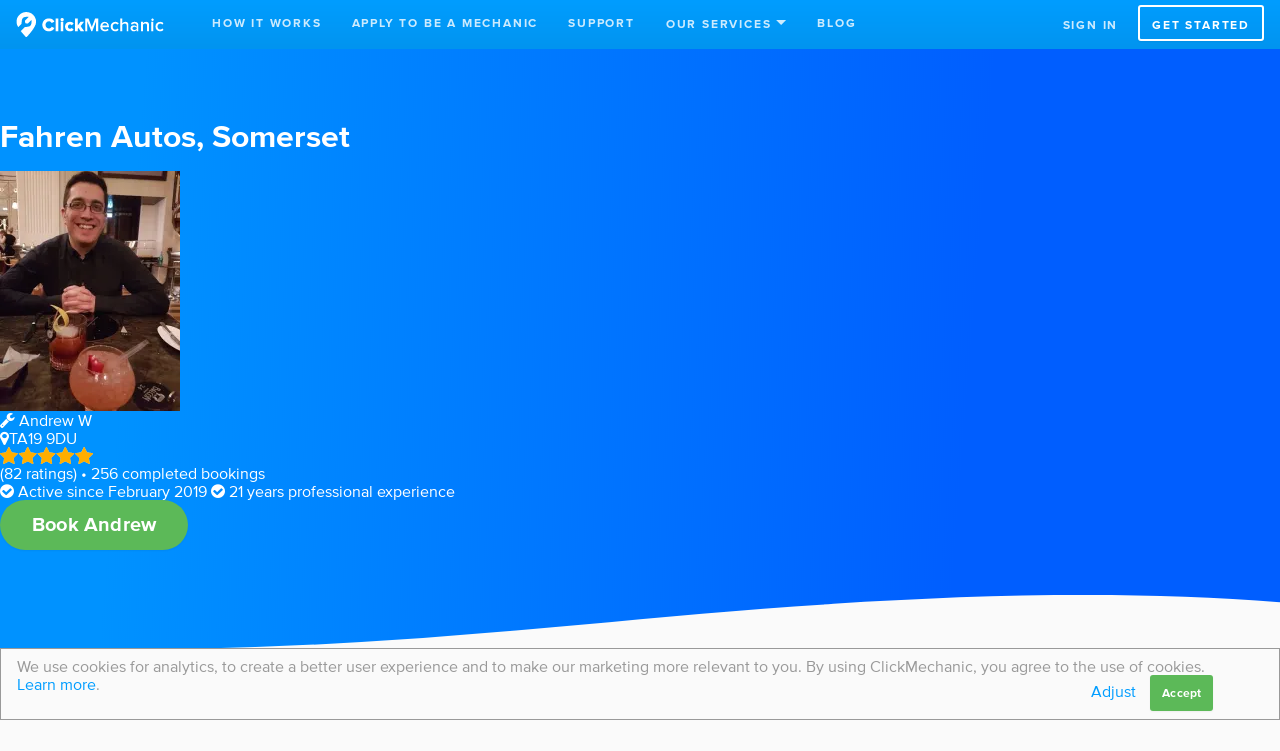

--- FILE ---
content_type: image/svg+xml
request_url: https://www.clickmechanic.com/assets/icons/facebook-435022f0c22da71b95cc3d6a291a47a13d1c4981a0a9ecad3d5ff2c1c39d78b7.svg
body_size: 149
content:
<?xml version="1.0" encoding="UTF-8" standalone="no"?>
<svg width="9px" height="19px" viewBox="0 0 9 19" version="1.1" xmlns="http://www.w3.org/2000/svg" xmlns:xlink="http://www.w3.org/1999/xlink" xmlns:sketch="http://www.bohemiancoding.com/sketch/ns">
    <!-- Generator: Sketch Beta 3.3 (11970) - http://www.bohemiancoding.com/sketch -->
    <title>Shape</title>
    <desc>Created with Sketch Beta.</desc>
    <defs></defs>
    <g id="Template" stroke="none" stroke-width="1" fill="none" fill-rule="evenodd" sketch:type="MSPage">
        <g id="Desktop-HD" sketch:type="MSArtboardGroup" transform="translate(-1345.000000, -1357.000000)" fill="#FFFFFF">
            <g id="Footer" sketch:type="MSLayerGroup" transform="translate(201.000000, 978.000000)">
                <g id="SM-Copy" transform="translate(1144.000000, 379.000000)" sketch:type="MSShapeGroup">
                    <path d="M3.4125,1.34359067 C4.08191667,0.69008387 5.03408333,0.469357657 5.93229167,0.441846977 C6.88225,0.433089695 7.83183333,0.438386783 8.78179167,0.438771249 C8.78554167,1.46619261 8.785875,2.49399843 8.78141667,3.52137707 C8.1675,3.52026639 7.55316667,3.52291494 6.93925,3.52026639 C6.54995833,3.49540426 6.15020833,3.7979363 6.07945833,4.19359455 C6.070125,4.88106251 6.07608333,5.56891494 6.07645833,6.25642562 C6.976875,6.26022756 7.87729167,6.25527222 8.77766667,6.25873241 C8.71175,7.25326057 8.59141667,8.24326057 8.45025,9.22941591 C7.65491667,9.23706251 6.859125,9.22864698 6.06383333,9.23364504 C6.05675,12.1669072 6.06754167,15.1001693 6.05825,18.0334314 C4.87691667,18.0383868 3.694875,18.0311246 2.51358333,18.0368489 C2.49120833,15.1032023 2.51541667,12.1680606 2.50129167,9.2340295 C1.92495833,9.22787804 1.34829167,9.23825863 0.772,9.22907416 C0.774208333,8.24291882 0.77275,7.2568062 0.773083333,6.27099261 C1.349,6.26377319 1.92533333,6.27253047 2.50129167,6.2668062 C2.51879167,5.30811882 2.48375,4.34832076 2.51954167,3.39044504 C2.57729167,2.63185086 2.85929167,1.86757513 3.4125,1.34359067 L3.4125,1.34359067 Z" id="Shape"></path>
                </g>
            </g>
        </g>
    </g>
</svg>

--- FILE ---
content_type: image/svg+xml
request_url: https://www.clickmechanic.com/assets/icons/star-row_empty-2a2dc455ef07d04cf09a762a404c49412b7b7d184613a658b0f0c6bd99f88c86.svg
body_size: 1501
content:
<?xml version="1.0" encoding="UTF-8" standalone="no"?>
<!-- Created with Inkscape (http://www.inkscape.org/) -->

<svg
   xmlns:osb="http://www.openswatchbook.org/uri/2009/osb"
   xmlns:dc="http://purl.org/dc/elements/1.1/"
   xmlns:cc="http://creativecommons.org/ns#"
   xmlns:rdf="http://www.w3.org/1999/02/22-rdf-syntax-ns#"
   xmlns:svg="http://www.w3.org/2000/svg"
   xmlns="http://www.w3.org/2000/svg"
   xmlns:xlink="http://www.w3.org/1999/xlink"
   xmlns:sodipodi="http://sodipodi.sourceforge.net/DTD/sodipodi-0.dtd"
   xmlns:inkscape="http://www.inkscape.org/namespaces/inkscape"
   id="svg4190"
   version="1.1"
   inkscape:version="0.91 r13725"
   width="2062.0791"
   height="374.99869"
   viewBox="0 0 2062.0791 374.99869"
   sodipodi:docname="star-row_empty.svg">
  <metadata
     id="metadata4196">
    <rdf:RDF>
      <cc:Work
         rdf:about="">
        <dc:format>image/svg+xml</dc:format>
        <dc:type
           rdf:resource="http://purl.org/dc/dcmitype/StillImage" />
        <dc:title></dc:title>
      </cc:Work>
    </rdf:RDF>
  </metadata>
  <defs
     id="defs4194">
    <linearGradient
       id="linearGradient4232"
       osb:paint="solid">
      <stop
         style="stop-color:#d6d6d6;stop-opacity:1;"
         offset="0"
         id="stop4234" />
    </linearGradient>
    <linearGradient
       id="linearGradient4226"
       osb:paint="solid">
      <stop
         style="stop-color:#3ee600;stop-opacity:1;"
         offset="0"
         id="stop4228" />
    </linearGradient>
    <linearGradient
       inkscape:collect="always"
       xlink:href="#linearGradient4232"
       id="linearGradient4236"
       x1="-1.9553681e-08"
       y1="187.49934"
       x2="2062.0789"
       y2="187.49934"
       gradientUnits="userSpaceOnUse" />
  </defs>
  <sodipodi:namedview
     pagecolor="#ffffff"
     bordercolor="#666666"
     borderopacity="1"
     objecttolerance="10"
     gridtolerance="10"
     guidetolerance="10"
     inkscape:pageopacity="0"
     inkscape:pageshadow="2"
     inkscape:window-width="2198"
     inkscape:window-height="1192"
     id="namedview4192"
     showgrid="false"
     fit-margin-top="0"
     fit-margin-left="0"
     fit-margin-right="0"
     fit-margin-bottom="0"
     inkscape:zoom="1.0155039"
     inkscape:cx="989.67724"
     inkscape:cy="77.209928"
     inkscape:window-x="0"
     inkscape:window-y="0"
     inkscape:window-maximized="0"
     inkscape:current-layer="svg4190" />
  <path
     style="fill:url(#linearGradient4236);fill-opacity:1"
     d="m 74.703498,373.18374 c -3.38878,-3.74457 -3.89497,-7.48259 -2.28169,-16.84949 0.83697,-4.85957 2.64375,-15.36058 4.01507,-23.33558 1.37131,-7.975 3.89231,-22.6 5.60222,-32.5 1.70991,-9.9 3.95932,-22.95 4.9987,-29 1.03937,-6.05 2.58917,-14.99645 3.444,-19.88099 0.85482,-4.88454 1.55422,-9.44069 1.55422,-10.12476 0,-0.68407 -20.05511,-20.7307 -44.566915,-44.54807 C 22.957301,173.12749 2.2573011,152.39348 1.4691031,150.86927 c -3.45002,-6.6716 -0.66602998,-12.86304 6.698188,-14.8964 2.9796279,-0.82272 92.8432489,-14.15308 115.7629889,-17.17228 l 8.39425,-1.10577 27.82009,-56.362778 c 16.88573,-34.21004 28.8741,-57.3396 30.50177,-58.84808 3.1939,-2.95999998 8.74199,-3.32763998 12.3267,-0.81681 1.57897,1.10595 11.92233,20.95226 30.67905,58.8654 l 28.29697,57.196928 5.29345,0.68087 c 18.42574,2.37002 115.88551,16.79584 118.67504,17.56607 7.32023,2.02121 10.13477,8.22958 6.71944,14.82191 -0.76944,1.48519 -21.46944,22.23293 -46,46.10609 -24.53056,23.87317 -44.60102,43.78923 -44.60102,44.25792 0,0.46869 4.54629,27.0611 10.10286,59.09425 5.55658,32.03314 10.12086,60.63616 10.14286,63.56226 0.0565,7.51319 -2.36381,10.57673 -8.68087,10.98806 -4.49858,0.29292 -7.4857,-1.13625 -60.0906,-28.75 -30.44619,-15.98203 -55.82973,-29.05824 -56.40789,-29.05824 -0.57815,0 -13.9921,6.80149 -29.80877,15.11443 -81.823382,43.00478 -81.583212,42.88557 -86.404402,42.88557 -3.1188,0 -5.05818,-0.56903 -6.18571,-1.81493 z m 417.000002,0 c -3.38878,-3.74457 -3.89497,-7.48259 -2.28169,-16.84949 0.83697,-4.85957 2.64375,-15.36058 4.01506,-23.33558 1.37132,-7.975 3.89232,-22.6 5.60223,-32.5 1.7099,-9.9 3.95932,-22.95 4.9987,-29 1.03937,-6.05 2.58917,-14.99645 3.444,-19.88099 0.85482,-4.88454 1.55422,-9.44069 1.55422,-10.12476 0,-0.68407 -20.05511,-20.7307 -44.56691,-44.54807 -24.51181,-23.81736 -45.21181,-44.55137 -46,-46.07558 -3.45002,-6.6716 -0.66603,-12.86304 6.69818,-14.8964 2.97963,-0.82272 92.84325,-14.15308 115.76299,-17.17228 l 8.39425,-1.10577 27.82009,-56.362778 c 16.88573,-34.21004 28.8741,-57.3396 30.50177,-58.84808 3.1939,-2.95999998 8.74199,-3.32763998 12.3267,-0.81681 1.57897,1.10595 11.92233,20.95226 30.67905,58.8654 l 28.29697,57.196928 5.29345,0.68087 c 18.42574,2.37002 115.88551,16.79584 118.67504,17.56607 7.32023,2.02121 10.13477,8.22958 6.71944,14.82191 -0.76944,1.48519 -21.46944,22.23293 -46,46.10609 -24.53056,23.87317 -44.60102,43.78923 -44.60102,44.25792 0,0.46869 4.54629,27.0611 10.10286,59.09425 5.55658,32.03314 10.12086,60.63616 10.14286,63.56226 0.0565,7.51319 -2.36381,10.57673 -8.68087,10.98806 -4.49858,0.29292 -7.4857,-1.13625 -60.0906,-28.75 -30.44619,-15.98203 -55.82973,-29.05824 -56.40789,-29.05824 -0.57815,0 -13.9921,6.80149 -29.80877,15.11443 -81.82338,43.00478 -81.58321,42.88557 -86.4044,42.88557 -3.1188,0 -5.05818,-0.56903 -6.18571,-1.81493 z m 417,0 c -3.38878,-3.74457 -3.89497,-7.48259 -2.28169,-16.84949 0.83697,-4.85957 2.64375,-15.36058 4.01506,-23.33558 1.37132,-7.975 3.89232,-22.6 5.60223,-32.5 1.7099,-9.9 3.95932,-22.95 4.9987,-29 1.03937,-6.05 2.58917,-14.99645 3.444,-19.88099 0.85482,-4.88454 1.55422,-9.44069 1.55422,-10.12476 0,-0.68407 -20.05511,-20.7307 -44.56691,-44.54807 -24.51181,-23.81736 -45.21181,-44.55137 -46,-46.07558 -3.45002,-6.6716 -0.66603,-12.86304 6.69818,-14.8964 2.97963,-0.82272 92.84325,-14.15308 115.76295,-17.17228 l 8.3943,-1.10577 27.8201,-56.362778 c 16.88566,-34.21004 28.87406,-57.3396 30.50176,-58.84808 3.1939,-2.95999998 8.742,-3.32763998 12.3267,-0.81681 1.5789,1.10595 11.9223,20.95226 30.679,58.8654 l 28.297,57.196928 5.2934,0.68087 c 18.4258,2.37002 115.8855,16.79584 118.6751,17.56607 7.3202,2.02121 10.1347,8.22958 6.7194,14.82191 -0.7694,1.48519 -21.4694,22.23293 -46,46.10609 -24.5305,23.87317 -44.601,43.78923 -44.601,44.25792 0,0.46869 4.5463,27.0611 10.1029,59.09425 5.5565,32.03314 10.1208,60.63616 10.1428,63.56226 0.057,7.51319 -2.3638,10.57673 -8.6809,10.98806 -4.4985,0.29292 -7.4857,-1.13625 -60.0906,-28.75 -30.4461,-15.98203 -55.8297,-29.05824 -56.4078,-29.05824 -0.5782,0 -13.9921,6.80149 -29.8088,15.11443 -81.82337,43.00478 -81.5832,42.88557 -86.40439,42.88557 -3.1188,0 -5.05818,-0.56903 -6.18571,-1.81493 z m 417,0 c -3.3888,-3.74457 -3.895,-7.48259 -2.2817,-16.84949 0.837,-4.85957 2.6437,-15.36058 4.0151,-23.33558 1.3713,-7.975 3.8923,-22.6 5.6022,-32.5 1.7099,-9.9 3.9593,-22.95 4.9987,-29 1.0394,-6.05 2.5892,-14.99645 3.444,-19.88099 0.8548,-4.88454 1.5542,-9.44069 1.5542,-10.12476 0,-0.68407 -20.0551,-20.7307 -44.5669,-44.54807 -24.5118,-23.81736 -45.2118,-44.55137 -46,-46.07558 -3.45,-6.6716 -0.666,-12.86304 6.6982,-14.8964 2.9796,-0.82272 92.8432,-14.15308 115.763,-17.17228 l 8.3942,-1.10577 27.8201,-56.362778 c 16.8857,-34.21004 28.8741,-57.3396 30.5018,-58.84808 3.1939,-2.95999998 8.742,-3.32763998 12.3267,-0.81681 1.5789,1.10595 11.9223,20.95226 30.679,58.8654 l 28.297,57.196928 5.2934,0.68087 c 18.4258,2.37002 115.8855,16.79584 118.6751,17.56607 7.3202,2.02121 10.1347,8.22958 6.7194,14.82191 -0.7694,1.48519 -21.4694,22.23293 -46,46.10609 -24.5305,23.87317 -44.601,43.78923 -44.601,44.25792 0,0.46869 4.5463,27.0611 10.1029,59.09425 5.5565,32.03314 10.1208,60.63616 10.1428,63.56226 0.057,7.51319 -2.3638,10.57673 -8.6809,10.98806 -4.4985,0.29292 -7.4857,-1.13625 -60.0906,-28.75 -30.4461,-15.98203 -55.8297,-29.05824 -56.4078,-29.05824 -0.5782,0 -13.9921,6.80149 -29.8088,15.11443 -81.8234,43.00478 -81.5832,42.88557 -86.4044,42.88557 -3.1188,0 -5.0582,-0.56903 -6.1857,-1.81493 z m 417,0 c -3.3888,-3.74457 -3.895,-7.48259 -2.2817,-16.84949 0.837,-4.85957 2.6437,-15.36058 4.0151,-23.33558 1.3713,-7.975 3.8923,-22.6 5.6022,-32.5 1.7099,-9.9 3.9593,-22.95 4.9987,-29 1.0394,-6.05 2.5892,-14.99645 3.444,-19.88099 0.8548,-4.88454 1.5542,-9.44069 1.5542,-10.12476 0,-0.68407 -20.0551,-20.7307 -44.5669,-44.54807 -24.5118,-23.81736 -45.2118,-44.55137 -46,-46.07558 -3.45,-6.6716 -0.666,-12.86304 6.6982,-14.8964 2.9796,-0.82272 92.8432,-14.15308 115.763,-17.17228 l 8.3942,-1.10577 27.8201,-56.362778 c 16.8857,-34.21004 28.8741,-57.3396 30.5018,-58.84808 3.1939,-2.95999998 8.742,-3.32763998 12.3267,-0.81681 1.5789,1.10595 11.9223,20.95226 30.679,58.8654 l 28.297,57.196928 5.2934,0.68087 c 18.4258,2.37002 115.8855,16.79584 118.6751,17.56607 7.3202,2.02121 10.1347,8.22958 6.7194,14.82191 -0.7694,1.48519 -21.4694,22.23293 -46,46.10609 -24.5305,23.87317 -44.601,43.78923 -44.601,44.25792 0,0.46869 4.5463,27.0611 10.1029,59.09425 5.5565,32.03314 10.1208,60.63616 10.1428,63.56226 0.057,7.51319 -2.3638,10.57673 -8.6809,10.98806 -4.4985,0.29292 -7.4857,-1.13625 -60.0906,-28.75 -30.4461,-15.98203 -55.8297,-29.05824 -56.4078,-29.05824 -0.5782,0 -13.9921,6.80149 -29.8088,15.11443 -81.8234,43.00478 -81.5832,42.88557 -86.4044,42.88557 -3.1188,0 -5.0582,-0.56903 -6.1857,-1.81493 z"
     id="path4224"
     inkscape:connector-curvature="0" />
</svg>
